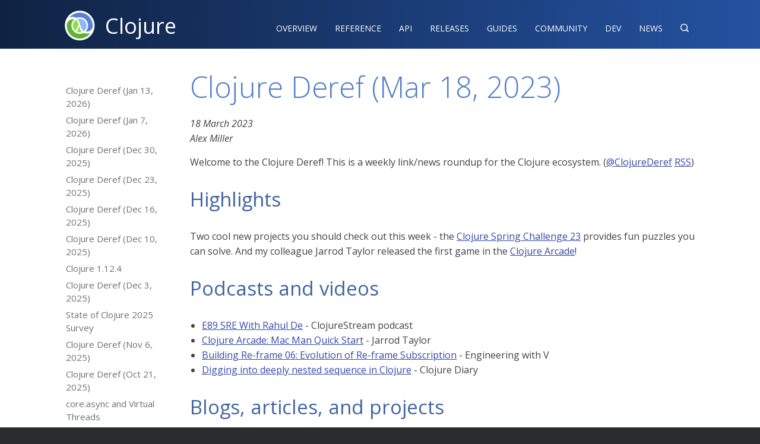

--- FILE ---
content_type: text/html
request_url: https://www.clojure.org/news/2023/03/18/deref
body_size: 7299
content:
<!DOCTYPE html>
<!-- This site was created in Webflow. https://www.webflow.com-->
<!-- Last Published: Fri Nov 13 2015 01:48:45 GMT+0000 (UTC) -->
<html lang="en" data-wf-site="56414d6fc8c27cad0f4e12e7" data-wf-page="5643ac587b1f28dc58ed6b89">
<head>
  <meta charset="utf-8">
  <title>Clojure - Clojure Deref (Mar 18, 2023)</title>
  <meta name="viewport" content="width=device-width, initial-scale=1">
  <meta name="generator" content="Webflow">
  <meta name="google-site-verification" content="a30CDuC9UBifM7EL575LK9a4TEE6mNfWbKqXIoSZChg" />
  <meta name="google-site-verification" content="iXqpntr4CN3JRM1sVm5D_YzZw8bFRizBaTVycwqii2E" />
  
  
  <meta name="keywords" content="clojure,programming" />
  <link rel="stylesheet" type="text/css" href="https://fonts.googleapis.com/css2?family=Open+Sans:ital,wght@0,300;0,400;0,600;1,300;1,400;1,600&family=PT+Serif:ital@0;1&&family=Source+Code+Pro:wght@500&display=swap">
  <link rel="stylesheet" type="text/css" href="/css/normalize.css">
  <link rel="stylesheet" type="text/css" href="/css/webflow.css">
  <link rel="stylesheet" type="text/css" href="/css/clojureorg.webflow.css">
  <link rel="stylesheet" type="text/css" href="/css/asciidoctor-mod.css">
  <link type="text/css" href="/css/default-en.css" rel="stylesheet">
  <link type="text/css" href="/css/default.css" rel="stylesheet">
  <link type="text/css" href="/css/search-result.css" rel="stylesheet">
  <link rel="alternate" type="application/atom+xml" title="News" href="/feed.xml" />
  <script type="text/javascript" src="/js/modernizr.js"></script>
  <link rel="shortcut icon" type="image/x-icon" href="/images/clojure-logo-icon-32.png">
  <link rel="apple-touch-icon" href="/images/clojure-logo-icon-256.png">
  <!-- Matomo -->
  <script>
    var _paq = window._paq = window._paq || [];
    /* tracker methods like "setCustomDimension" should be called before "trackPageView" */
    _paq.push(['trackPageView']);
    _paq.push(['enableLinkTracking']);
    (function() {
      var u="https://cognitect.matomo.cloud/";
      _paq.push(['setTrackerUrl', u+'matomo.php']);
      _paq.push(['setSiteId', '9']);
      var d=document, g=d.createElement('script'), s=d.getElementsByTagName('script')[0];
      g.async=true; g.src='//cdn.matomo.cloud/cognitect.matomo.cloud/matomo.js'; s.parentNode.insertBefore(g,s);
    })();
  </script>
<!-- End Matomo Code -->
  <script type="text/javascript">
    function searchClj(obj) {
      let e = document.getElementById("searchType");
      document.getElementById("hiddenSearch").value=e.value;
    }
  </script>
</head>
<body>
  <div data-collapse="none" data-animation="default" data-duration="400" data-contain="1" class="w-nav clj-navbar">
    <div class="w-container">
      <a href="/index" class="w-nav-brand w-clearfix clj-logo-container"><img width="60" src="/images/clojure-logo-120b.png" class="clj-logo" alt="Clojure logo">
        <div class="clj-logo-text">Clojure</div>
      </a>
      <nav role="navigation" class="w-nav-menu clj-nav-menu"><a href="/about/rationale" class="w-nav-link clj-nav-link">Overview</a><a href="/reference/documentation" class="w-nav-link clj-nav-link">Reference‍</a><a href="/api/api" class="w-nav-link clj-nav-link">API</a><a href="/releases/downloads" class="w-nav-link clj-nav-link">Releases</a><a href="/guides/guides" class="w-nav-link clj-nav-link">Guides</a><a href="/community/success_stories" class="w-nav-link clj-nav-link">Community</a><a href="/dev/dev" class="w-nav-link clj-nav-link">Dev</a><a href="/news/news" class="w-nav-link clj-nav-link">News</a><a href="#" data-ix="search-click-trigger" class="w-nav-link clj-nav-link clj-nav-search">&#xed11;</a>
      </nav>
      <div class="w-nav-button clj-menu-button">
        <div class="w-icon-nav-menu"></div>
      </div>
    </div>
  </div>
  <div data-ix="hide-search" class="w-section clj-search-section">
    <div class="w-container">
      <div class="w-form clj-search-form-wrapper">
        <form id="wf-form-Search-Form" name="wf-form-Search-Form" action="https://duckduckgo.com/" method="get" onSubmit="searchClj(this)">
          <div class="w-row">
            <div class="w-col w-col-6 w-col-small-6">
              <input id="hiddenSearch" type="hidden" name="sites" value="www.clojure.org">
              <input name="q" id="q" type="text" placeholder="Search clojure.org reference, guides, and API" title="Search text" autofocus="autofocus" class="w-input clj-search-input">
            </div>
            <div class="w-col w-col-3 w-col-small-3 clj-search-type">
              <select name="searchType" id="searchType" class="w-select clj-search-type">
                <option value="www.clojure.org">clojure.org</option>
                <option value="ask.clojure.org">ask.clojure.org</option>
              </select>
            </div>
            <div class="w-col w-col-3 w-col-small-3">
              <input type="submit" value="Search" class="w-button clj-search-submit">
            </div>
          </div>
        </form>
      </div>
    </div>
  </div>

<div class="w-section clj-content-section">
  <div class="w-container">
    <div class="clj-section-nav-container">
      <div data-collapse="small" data-animation="default" data-duration="200" data-contain="1" class="w-nav clj-section-navbar">
        <div class="w-container">
          <nav role="navigation" class="w-nav-menu clj-section-nav-menu">
                <a href="/news/2026/01/13/deref" class="w-nav-link clj-section-nav-item-link">Clojure Deref (Jan 13, 2026)</a>
                <a href="/news/2026/01/07/deref" class="w-nav-link clj-section-nav-item-link">Clojure Deref (Jan 7, 2026)</a>
                <a href="/news/2025/12/30/deref" class="w-nav-link clj-section-nav-item-link">Clojure Deref (Dec 30, 2025)</a>
                <a href="/news/2025/12/23/deref" class="w-nav-link clj-section-nav-item-link">Clojure Deref (Dec 23, 2025)</a>
                <a href="/news/2025/12/16/deref" class="w-nav-link clj-section-nav-item-link">Clojure Deref (Dec 16, 2025)</a>
                <a href="/news/2025/12/10/deref" class="w-nav-link clj-section-nav-item-link">Clojure Deref (Dec 10, 2025)</a>
                <a href="/news/2025/12/10/clojure-1-12-4" class="w-nav-link clj-section-nav-item-link">Clojure 1.12.4</a>
                <a href="/news/2025/12/03/deref" class="w-nav-link clj-section-nav-item-link">Clojure Deref (Dec 3, 2025)</a>
                <a href="/news/2025/12/02/clojure-survey-2025" class="w-nav-link clj-section-nav-item-link">State of Clojure 2025 Survey</a>
                <a href="/news/2025/11/06/deref" class="w-nav-link clj-section-nav-item-link">Clojure Deref (Nov 6, 2025)</a>
                <a href="/news/2025/10/21/deref" class="w-nav-link clj-section-nav-item-link">Clojure Deref (Oct 21, 2025)</a>
                <a href="/news/2025/10/01/async_virtual_threads" class="w-nav-link clj-section-nav-item-link">core.async and Virtual Threads</a>
                <a href="/news/2025/09/25/clojure-1-12-3" class="w-nav-link clj-section-nav-item-link">Clojure 1.12.3</a>
                <a href="/news/2025/09/24/deref" class="w-nav-link clj-section-nav-item-link">Clojure Deref (Sep 24, 2025)</a>
                <a href="/news/2025/09/17/deref" class="w-nav-link clj-section-nav-item-link">Clojure Deref (Sep 17, 2025)</a>
                <a href="/news/2025/09/09/deref" class="w-nav-link clj-section-nav-item-link">Clojure Deref (Sep 9, 2025)</a>
                <a href="/news/2025/09/02/deref" class="w-nav-link clj-section-nav-item-link">Clojure Deref (Sep 2, 2025)</a>
                <a href="/news/2025/08/26/deref" class="w-nav-link clj-section-nav-item-link">Clojure Deref (Aug 26, 2025)</a>
                <a href="/news/2025/08/25/clojure-1-12-2" class="w-nav-link clj-section-nav-item-link">Clojure 1.12.2</a>
                <a href="/news/2025/08/19/deref" class="w-nav-link clj-section-nav-item-link">Clojure Deref (Aug 19, 2025)</a>
                <a href="/news/2025/08/11/deref" class="w-nav-link clj-section-nav-item-link">Clojure Deref (Aug 11, 2025)</a>
                <a href="/news/2025/08/03/deref" class="w-nav-link clj-section-nav-item-link">Clojure Deref (Aug 3, 2025)</a>
                <a href="/news/2025/07/28/deref" class="w-nav-link clj-section-nav-item-link">Clojure Deref (July 28, 2025)</a>
                <a href="/news/2025/07/20/deref" class="w-nav-link clj-section-nav-item-link">Clojure Deref (July 20, 2025)</a>
                <a href="/news/2025/07/14/deref" class="w-nav-link clj-section-nav-item-link">Clojure Deref (July 14, 2025)</a>
                <a href="/news/2025/07/06/deref" class="w-nav-link clj-section-nav-item-link">Clojure Deref (July 6, 2025)</a>
                <a href="/news/2025/06/27/deref" class="w-nav-link clj-section-nav-item-link">Clojure Deref (June 27, 2025)</a>
                <a href="/news/2025/06/20/deref" class="w-nav-link clj-section-nav-item-link">Clojure Deref (June 20, 2025)</a>
                <a href="/news/2025/06/16/deref" class="w-nav-link clj-section-nav-item-link">Clojure Deref (June 16, 2025)</a>
                <a href="/news/2025/06/06/deref" class="w-nav-link clj-section-nav-item-link">Clojure Deref (June 6, 2025)</a>
                <a href="/news/2025/06/02/clojure-1-12-1" class="w-nav-link clj-section-nav-item-link">Clojure 1.12.1</a>
                <a href="/news/2025/05/30/deref" class="w-nav-link clj-section-nav-item-link">Clojure Deref (May 30, 2025)</a>
                <a href="/news/2025/05/23/deref" class="w-nav-link clj-section-nav-item-link">Clojure Deref (May 23, 2025)</a>
                <a href="/news/2025/05/10/deref" class="w-nav-link clj-section-nav-item-link">Clojure Deref (May 10, 2025)</a>
                <a href="/news/2025/05/03/deref" class="w-nav-link clj-section-nav-item-link">Clojure Deref (May 3, 2025)</a>
                <a href="/news/2025/04/28/async_flow" class="w-nav-link clj-section-nav-item-link">Introducing core.async.flow</a>
                <a href="/news/2025/04/25/deref" class="w-nav-link clj-section-nav-item-link">Clojure Deref (Apr 25, 2025)</a>
                <a href="/news/2025/04/17/deref" class="w-nav-link clj-section-nav-item-link">Clojure Deref (Apr 17, 2025)</a>
                <a href="/news/2025/04/11/deref" class="w-nav-link clj-section-nav-item-link">Clojure Deref (Apr 11, 2025)</a>
                <a href="/news/2025/04/05/deref" class="w-nav-link clj-section-nav-item-link">Clojure Deref (Apr 5, 2025)</a>
                <a href="/news/2025/03/28/deref" class="w-nav-link clj-section-nav-item-link">Clojure Deref (Mar 28, 2025)</a>
                <a href="/news/2025/03/21/deref" class="w-nav-link clj-section-nav-item-link">Clojure Deref (Mar 21, 2025)</a>
                <a href="/news/2025/03/14/deref" class="w-nav-link clj-section-nav-item-link">Clojure Deref (Mar 14, 2025)</a>
                <a href="/news/2025/03/06/deref" class="w-nav-link clj-section-nav-item-link">Clojure Deref (Mar 6, 2025)</a>
                <a href="/news/2025/02/27/deref" class="w-nav-link clj-section-nav-item-link">Clojure Deref (Feb 27, 2025)</a>
                <a href="/news/2025/02/21/deref" class="w-nav-link clj-section-nav-item-link">Clojure Deref (Feb 21, 2025)</a>
                <a href="/news/2025/02/14/deref" class="w-nav-link clj-section-nav-item-link">Clojure Deref (Feb 14, 2025)</a>
                <a href="/news/2025/02/06/deref" class="w-nav-link clj-section-nav-item-link">Clojure Deref (Feb 6, 2025)</a>
                <a href="/news/2025/01/30/deref" class="w-nav-link clj-section-nav-item-link">Clojure Deref (Jan 30, 2025)</a>
                <a href="/news/2025/01/23/deref" class="w-nav-link clj-section-nav-item-link">Clojure Deref (Jan 23, 2025)</a>
                <a href="/news/2025/01/17/deref" class="w-nav-link clj-section-nav-item-link">Clojure Deref (Jan 17, 2025)</a>
                <a href="/news/2025/01/09/deref" class="w-nav-link clj-section-nav-item-link">Clojure Deref (Jan 9, 2025)</a>
                <a href="/news/2025/01/02/deref" class="w-nav-link clj-section-nav-item-link">Clojure Deref (Jan 2, 2025)</a>
                <a href="/news/2024/12/20/deref" class="w-nav-link clj-section-nav-item-link">Clojure Deref (Dec 20, 2024)</a>
                <a href="/news/2024/12/12/deref" class="w-nav-link clj-section-nav-item-link">Clojure Deref (Dec 12, 2024)</a>
                <a href="/news/2024/12/06/deref" class="w-nav-link clj-section-nav-item-link">Clojure Deref (Dec 6, 2024)</a>
                <a href="/news/2024/12/02/state-of-clojure-2024" class="w-nav-link clj-section-nav-item-link">State of Clojure 2024 Results</a>
                <a href="/news/2024/11/28/deref" class="w-nav-link clj-section-nav-item-link">Clojure Deref (Nov 28, 2024)</a>
                <a href="/news/2024/11/22/deref" class="w-nav-link clj-section-nav-item-link">Clojure Deref (Nov 22, 2024)</a>
                <a href="/news/2024/11/15/deref" class="w-nav-link clj-section-nav-item-link">Clojure Deref (Nov 15, 2024)</a>
                <a href="/news/2024/11/07/deref" class="w-nav-link clj-section-nav-item-link">Clojure Deref (Nov 7, 2024)</a>
                <a href="/news/2024/10/31/deref" class="w-nav-link clj-section-nav-item-link">Clojure Deref (Oct 31, 2024)</a>
                <a href="/news/2024/10/25/deref" class="w-nav-link clj-section-nav-item-link">Clojure Deref (Oct 25, 2024)</a>
                <a href="/news/2024/10/18/deref" class="w-nav-link clj-section-nav-item-link">Clojure Deref (Oct 18, 2024)</a>
                <a href="/news/2024/10/11/deref" class="w-nav-link clj-section-nav-item-link">Clojure Deref (Oct 11, 2024)</a>
                <a href="/news/2024/10/03/deref" class="w-nav-link clj-section-nav-item-link">Clojure Deref (Oct 3, 2024)</a>
                <a href="/news/2024/09/26/deref" class="w-nav-link clj-section-nav-item-link">Clojure Deref (Sept 26, 2024)</a>
                <a href="/news/2024/09/19/deref" class="w-nav-link clj-section-nav-item-link">Clojure Deref (Sept 19, 2024)</a>
                <a href="/news/2024/09/17/clojure-survey-2024" class="w-nav-link clj-section-nav-item-link">State of Clojure 2024 Survey</a>
                <a href="/news/2024/09/13/deref" class="w-nav-link clj-section-nav-item-link">Clojure Deref (Sept 13, 2024)</a>
                <a href="/news/2024/09/06/deref" class="w-nav-link clj-section-nav-item-link">Clojure Deref (Sept 6, 2024)</a>
                <a href="/news/2024/09/05/clojure-1-12-0" class="w-nav-link clj-section-nav-item-link">Clojure 1.12.0</a>
                <a href="/news/2024/08/30/deref" class="w-nav-link clj-section-nav-item-link">Clojure Deref (Aug 30, 2024)</a>
                <a href="/news/2024/08/28/clojure-1-12-0-rc2" class="w-nav-link clj-section-nav-item-link">Clojure 1.12.0-rc2</a>
                <a href="/news/2024/08/23/deref" class="w-nav-link clj-section-nav-item-link">Clojure Deref (Aug 23, 2024)</a>
                <a href="/news/2024/08/16/deref" class="w-nav-link clj-section-nav-item-link">Clojure Deref (Aug 16, 2024)</a>
                <a href="/news/2024/08/09/deref" class="w-nav-link clj-section-nav-item-link">Clojure Deref (Aug 9, 2024)</a>
                <a href="/news/2024/08/03/clojure-1-11-4" class="w-nav-link clj-section-nav-item-link">Clojure 1.11.4</a>
                <a href="/news/2024/08/03/deref" class="w-nav-link clj-section-nav-item-link">Clojure Deref (Aug 3, 2024)</a>
                <a href="/news/2024/08/03/clojure-1-12-0-rc1" class="w-nav-link clj-section-nav-item-link">Clojure 1.12.0-rc1</a>
                <a href="/news/2024/07/27/deref" class="w-nav-link clj-section-nav-item-link">Clojure Deref (July 27, 2024)</a>
                <a href="/news/2024/07/17/deref" class="w-nav-link clj-section-nav-item-link">Clojure Deref (July 17, 2024)</a>
                <a href="/news/2024/07/05/deref" class="w-nav-link clj-section-nav-item-link">Clojure Deref (July 5, 2024)</a>
                <a href="/news/2024/06/28/deref" class="w-nav-link clj-section-nav-item-link">Clojure Deref (June 28, 2024)</a>
                <a href="/news/2024/06/15/clojure-1-12-beta1" class="w-nav-link clj-section-nav-item-link">Clojure 1.12.0-beta1</a>
                <a href="/news/2024/06/13/deref" class="w-nav-link clj-section-nav-item-link">Clojure Deref (June 13, 2024)</a>
                <a href="/news/2024/06/08/deref" class="w-nav-link clj-section-nav-item-link">Clojure Deref (June 8, 2024)</a>
                <a href="/news/2024/06/07/conj-cfp" class="w-nav-link clj-section-nav-item-link">Clojure/conj 2024 CFP</a>
                <a href="/news/2024/06/01/deref" class="w-nav-link clj-section-nav-item-link">Clojure Deref (June 1, 2024)</a>
                <a href="/news/2024/05/30/clojure-conj-registration" class="w-nav-link clj-section-nav-item-link">Clojure/conj 2024 Registration</a>
                <a href="/news/2024/05/24/deref" class="w-nav-link clj-section-nav-item-link">Clojure Deref (May 24, 2024)</a>
                <a href="/news/2024/05/23/clojure-1-12-alpha12" class="w-nav-link clj-section-nav-item-link">Clojure 1.12.0-alpha12</a>
                <a href="/news/2024/05/17/deref" class="w-nav-link clj-section-nav-item-link">Clojure Deref (May 17, 2024)</a>
                <a href="/news/2024/05/10/deref" class="w-nav-link clj-section-nav-item-link">Clojure Deref (May 10, 2024)</a>
                <a href="/news/2024/05/03/deref" class="w-nav-link clj-section-nav-item-link">Clojure Deref (May 3, 2024)</a>
                <a href="/news/2024/04/30/clojure-1-12-alpha11" class="w-nav-link clj-section-nav-item-link">Clojure 1.12.0-alpha11</a>
                <a href="/news/2024/04/28/clojure-1-12-alpha10" class="w-nav-link clj-section-nav-item-link">Clojure 1.12.0-alpha10</a>
                <a href="/news/2024/04/26/deref" class="w-nav-link clj-section-nav-item-link">Clojure Deref (Apr 26, 2024)</a>
                <a href="/news/2024/04/24/clojure-1-11-3" class="w-nav-link clj-section-nav-item-link">Clojure 1.11.3</a>
                <a href="/news/2024/04/19/deref" class="w-nav-link clj-section-nav-item-link">Clojure Deref (Apr 19, 2024)</a>
                <a href="/news/2024/04/12/deref" class="w-nav-link clj-section-nav-item-link">Clojure Deref (Apr 12, 2024)</a>
                <a href="/news/2024/04/05/deref" class="w-nav-link clj-section-nav-item-link">Clojure Deref (Apr 5, 2024)</a>
                <a href="/news/2024/03/29/deref" class="w-nav-link clj-section-nav-item-link">Clojure Deref (Mar 29, 2024)</a>
                <a href="/news/2024/03/22/deref" class="w-nav-link clj-section-nav-item-link">Clojure Deref (Mar 22, 2024)</a>
                <a href="/news/2024/03/15/deref" class="w-nav-link clj-section-nav-item-link">Clojure Deref (Mar 15, 2024)</a>
                <a href="/news/2024/03/08/deref" class="w-nav-link clj-section-nav-item-link">Clojure Deref (Mar 8, 2024)</a>
                <a href="/news/2024/03/08/clojure-1-11-2" class="w-nav-link clj-section-nav-item-link">Clojure 1.11.2</a>
                <a href="/news/2024/03/01/deref" class="w-nav-link clj-section-nav-item-link">Clojure Deref (Mar 1, 2024)</a>
                <a href="/news/2024/02/26/deref" class="w-nav-link clj-section-nav-item-link">Clojure Deref (Feb 26, 2024)</a>
                <a href="/news/2024/02/21/1-12-alpha8" class="w-nav-link clj-section-nav-item-link">Clojure 1.12.0-alpha8</a>
                <a href="/news/2024/02/15/deref" class="w-nav-link clj-section-nav-item-link">Clojure Deref (Feb 15, 2024)</a>
                <a href="/news/2024/02/09/deref" class="w-nav-link clj-section-nav-item-link">Clojure Deref (Feb 9, 2024)</a>
                <a href="/news/2024/02/02/conj-24" class="w-nav-link clj-section-nav-item-link">Clojure Conj 2024</a>
                <a href="/news/2024/02/08/1-12-alpha6" class="w-nav-link clj-section-nav-item-link">Clojure 1.12.0-alpha6</a>
                <a href="/news/2024/02/08/1-12-alpha7" class="w-nav-link clj-section-nav-item-link">Clojure 1.12.0-alpha7</a>
                <a href="/news/2024/02/02/deref" class="w-nav-link clj-section-nav-item-link">Clojure Deref (Feb 2, 2024)</a>
                <a href="/news/2024/01/26/deref" class="w-nav-link clj-section-nav-item-link">Clojure Deref (Jan 26, 2024)</a>
                <a href="/news/2024/01/19/deref" class="w-nav-link clj-section-nav-item-link">Clojure Deref (Jan 19, 2024)</a>
                <a href="/news/2024/01/12/deref" class="w-nav-link clj-section-nav-item-link">Clojure Deref (Jan 12, 2024)</a>
                <a href="/news/2024/01/07/deref" class="w-nav-link clj-section-nav-item-link">Clojure Deref (Jan 7, 2024)</a>
                <a href="/news/2023/12/22/deref" class="w-nav-link clj-section-nav-item-link">Clojure Deref (Dec 22, 2023)</a>
                <a href="/news/2023/12/15/deref" class="w-nav-link clj-section-nav-item-link">Clojure Deref (Dec 15, 2023)</a>
                <a href="/news/2023/12/08/deref" class="w-nav-link clj-section-nav-item-link">Clojure Deref (Dec 8, 2023)</a>
                <a href="/news/2023/12/01/deref" class="w-nav-link clj-section-nav-item-link">Clojure Deref (Dec 1, 2023)</a>
                <a href="/news/2023/11/24/deref" class="w-nav-link clj-section-nav-item-link">Clojure Deref (Nov 24, 2023)</a>
                <a href="/news/2023/11/17/deref" class="w-nav-link clj-section-nav-item-link">Clojure Deref (Nov 17, 2023)</a>
                <a href="/news/2023/11/10/deref" class="w-nav-link clj-section-nav-item-link">Clojure Deref (Nov 10, 2023)</a>
                <a href="/news/2023/11/03/deref" class="w-nav-link clj-section-nav-item-link">Clojure Deref (Nov 3, 2023)</a>
                <a href="/news/2023/10/27/deref" class="w-nav-link clj-section-nav-item-link">Clojure Deref (Oct 27, 2023)</a>
                <a href="/news/2023/10/23/deref" class="w-nav-link clj-section-nav-item-link">Clojure Deref (Oct 23, 2023)</a>
                <a href="/news/2023/10/20/clojure-1-12-alpha5" class="w-nav-link clj-section-nav-item-link">Clojure 1.12.0-alpha5</a>
                <a href="/news/2023/10/16/deref" class="w-nav-link clj-section-nav-item-link">Clojure Deref (Oct 16, 2023)</a>
                <a href="/news/2023/10/06/deref" class="w-nav-link clj-section-nav-item-link">Clojure Deref (Oct 6, 2023)</a>
                <a href="/news/2023/09/29/deref" class="w-nav-link clj-section-nav-item-link">Clojure Deref (Sept 29, 2023)</a>
                <a href="/news/2023/09/22/deref" class="w-nav-link clj-section-nav-item-link">Clojure Deref (Sept 22, 2023)</a>
                <a href="/news/2023/09/15/deref" class="w-nav-link clj-section-nav-item-link">Clojure Deref (Sept 15, 2023)</a>
                <a href="/news/2023/09/08/deref" class="w-nav-link clj-section-nav-item-link">Clojure Deref (Sept 8, 2023)</a>
                <a href="/news/2023/09/01/deref" class="w-nav-link clj-section-nav-item-link">Clojure Deref (Sept 1, 2023)</a>
                <a href="/news/2023/08/25/deref" class="w-nav-link clj-section-nav-item-link">Clojure Deref (Aug 25, 2023)</a>
                <a href="/news/2023/08/18/deref" class="w-nav-link clj-section-nav-item-link">Clojure Deref (Aug 18, 2023)</a>
                <a href="/news/2023/08/11/deref" class="w-nav-link clj-section-nav-item-link">Clojure Deref (Aug 11, 2023)</a>
                <a href="/news/2023/08/06/deref" class="w-nav-link clj-section-nav-item-link">Clojure Deref (Aug 6, 2023)</a>
                <a href="/news/2023/08/04/next-rich" class="w-nav-link clj-section-nav-item-link">(next Rich)</a>
                <a href="/news/2023/07/28/deref" class="w-nav-link clj-section-nav-item-link">Clojure Deref (July 28, 2023)</a>
                <a href="/news/2023/07/20/deref" class="w-nav-link clj-section-nav-item-link">Clojure Deref (July 20, 2023)</a>
                <a href="/news/2023/07/07/deref" class="w-nav-link clj-section-nav-item-link">Clojure Deref (July 7, 2023)</a>
                <a href="/news/2023/06/30/deref" class="w-nav-link clj-section-nav-item-link">Clojure Deref (June 30, 2023)</a>
                <a href="/news/2023/06/30/state-of-clojure-2023" class="w-nav-link clj-section-nav-item-link">State of Clojure 2023 Results</a>
                <a href="/news/2023/06/23/deref" class="w-nav-link clj-section-nav-item-link">Clojure Deref (June 23, 2023)</a>
                <a href="/news/2023/06/16/deref" class="w-nav-link clj-section-nav-item-link">Clojure Deref (June 16, 2023)</a>
                <a href="/news/2023/06/09/deref" class="w-nav-link clj-section-nav-item-link">Clojure Deref (June 9, 2023)</a>
                <a href="/news/2023/06/02/deref" class="w-nav-link clj-section-nav-item-link">Clojure Deref (June 2, 2023)</a>
                <a href="/news/2023/05/26/deref" class="w-nav-link clj-section-nav-item-link">Clojure Deref (May 26, 2023)</a>
                <a href="/news/2023/05/19/deref" class="w-nav-link clj-section-nav-item-link">Clojure Deref (May 19, 2023)</a>
                <a href="/news/2023/05/12/deref" class="w-nav-link clj-section-nav-item-link">Clojure Deref (May 12, 2023)</a>
                <a href="/news/2023/05/05/deref" class="w-nav-link clj-section-nav-item-link">Clojure Deref (May 5, 2023)</a>
                <a href="/news/2023/05/01/deref" class="w-nav-link clj-section-nav-item-link">Clojure Deref (May 1, 2023)</a>
                <a href="/news/2023/04/28/introducing-morse" class="w-nav-link clj-section-nav-item-link">Introducing Morse</a>
                <a href="/news/2023/04/21/deref" class="w-nav-link clj-section-nav-item-link">Clojure Deref (Apr 21, 2023)</a>
                <a href="/news/2023/04/14/deref" class="w-nav-link clj-section-nav-item-link">Clojure Deref (Apr 14, 2023)</a>
                <a href="/news/2023/04/14/clojure-1-12-alpha2" class="w-nav-link clj-section-nav-item-link">Clojure 1.12.0-alpha2</a>
                <a href="/news/2023/04/10/deref" class="w-nav-link clj-section-nav-item-link">Clojure Deref (Apr 10, 2023)</a>
                <a href="/news/2023/03/31/deref" class="w-nav-link clj-section-nav-item-link">Clojure Deref (Mar 31, 2023)</a>
                <a href="/news/2023/03/27/deref" class="w-nav-link clj-section-nav-item-link">Clojure Deref (Mar 27, 2023)</a>
                <a href="/news/2023/03/18/deref" class="w-nav-link clj-section-nav-item-link">Clojure Deref (Mar 18, 2023)</a>
                <a href="/news/2023/03/10/deref" class="w-nav-link clj-section-nav-item-link">Clojure Deref (Mar 10, 2023)</a>
                <a href="/news/2023/03/03/deref" class="w-nav-link clj-section-nav-item-link">Clojure Deref (Mar 3, 2023)</a>
                <a href="/news/2023/02/27/clojure-survey-2023" class="w-nav-link clj-section-nav-item-link">State of Clojure 2023 Survey</a>
                <a href="/news/2023/02/26/deref" class="w-nav-link clj-section-nav-item-link">Clojure Deref (Feb 26, 2023)</a>
                <a href="/news/2023/02/17/deref" class="w-nav-link clj-section-nav-item-link">Clojure Deref (Feb 17, 2023)</a>
                <a href="/news/2023/02/10/deref" class="w-nav-link clj-section-nav-item-link">Clojure Deref (Feb 10, 2023)</a>
                <a href="/news/2023/02/03/deref" class="w-nav-link clj-section-nav-item-link">Clojure Deref (Feb 3, 2023)</a>
                <a href="/news/2023/01/30/deref" class="w-nav-link clj-section-nav-item-link">Clojure Deref (Jan 30, 2023)</a>
                <a href="/news/2023/01/20/deref" class="w-nav-link clj-section-nav-item-link">Clojure Deref (Jan 20, 2023)</a>
                <a href="/news/2023/01/13/deref" class="w-nav-link clj-section-nav-item-link">Clojure Deref (Jan 13, 2023)</a>
                <a href="/news/2023/01/06/deref" class="w-nav-link clj-section-nav-item-link">Clojure Deref (Jan 6, 2023)</a>
                <a href="/news/2022/12/22/deref" class="w-nav-link clj-section-nav-item-link">Clojure Deref (Dec 22, 2022)</a>
                <a href="/news/2022/12/16/deref" class="w-nav-link clj-section-nav-item-link">Clojure Deref (Dec 16, 2022)</a>
                <a href="/news/2022/12/08/deref" class="w-nav-link clj-section-nav-item-link">Clojure Deref (Dec 8, 2022)</a>
                <a href="/news/2022/12/02/deref" class="w-nav-link clj-section-nav-item-link">Clojure Deref (Dec 2, 2022)</a>
                <a href="/news/2022/11/23/deref" class="w-nav-link clj-section-nav-item-link">Clojure Deref (Nov 23, 2022)</a>
                <a href="/news/2022/11/18/deref" class="w-nav-link clj-section-nav-item-link">Clojure Deref (Nov 18, 2022)</a>
                <a href="/news/2022/11/11/deref" class="w-nav-link clj-section-nav-item-link">Clojure Deref (Nov 11, 2022)</a>
                <a href="/news/2022/11/04/deref" class="w-nav-link clj-section-nav-item-link">Clojure Deref (Nov 4, 2022)</a>
                <a href="/news/2022/10/28/deref" class="w-nav-link clj-section-nav-item-link">Clojure Deref (Oct 28, 2022)</a>
                <a href="/news/2022/10/21/deref" class="w-nav-link clj-section-nav-item-link">Clojure Deref (Oct 21, 2022)</a>
                <a href="/news/2022/10/14/deref" class="w-nav-link clj-section-nav-item-link">Clojure Deref (Oct 14, 2022)</a>
                <a href="/news/2022/10/10/deref" class="w-nav-link clj-section-nav-item-link">Clojure Deref (Oct 10, 2022)</a>
                <a href="/news/2022/10/03/deref" class="w-nav-link clj-section-nav-item-link">Clojure Deref (Oct 3, 2022)</a>
                <a href="/news/2022/09/26/deref" class="w-nav-link clj-section-nav-item-link">Clojure Deref (Sep 26, 2022)</a>
                <a href="/news/2022/09/16/deref" class="w-nav-link clj-section-nav-item-link">Clojure Deref (Sep 16, 2022)</a>
                <a href="/news/2022/09/09/deref" class="w-nav-link clj-section-nav-item-link">Clojure Deref (Sep 9, 2022)</a>
                <a href="/news/2022/09/02/deref" class="w-nav-link clj-section-nav-item-link">Clojure Deref (Sep 2, 2022)</a>
                <a href="/news/2022/08/26/deref" class="w-nav-link clj-section-nav-item-link">Clojure Deref (Aug 26, 2022)</a>
                <a href="/news/2022/08/19/deref" class="w-nav-link clj-section-nav-item-link">Clojure Deref (Aug 19, 2022)</a>
                <a href="/news/2022/08/12/deref" class="w-nav-link clj-section-nav-item-link">Clojure Deref (Aug 12, 2022)</a>
                <a href="/news/2022/08/05/deref" class="w-nav-link clj-section-nav-item-link">Clojure Deref (Aug 5, 2022)</a>
                <a href="/news/2022/07/30/deref" class="w-nav-link clj-section-nav-item-link">Clojure Deref (July 30, 2022)</a>
                <a href="/news/2022/07/15/deref" class="w-nav-link clj-section-nav-item-link">Clojure Deref (July 15, 2022)</a>
                <a href="/news/2022/07/08/deref" class="w-nav-link clj-section-nav-item-link">Clojure Deref (July 8, 2022)</a>
                <a href="/news/2022/07/01/deref" class="w-nav-link clj-section-nav-item-link">Clojure Deref (July 1, 2022)</a>
                <a href="/news/2022/06/30/clojure1-12-alpha1" class="w-nav-link clj-section-nav-item-link">Clojure 1.12.0-alpha1</a>
                <a href="/news/2022/06/24/deref" class="w-nav-link clj-section-nav-item-link">Clojure Deref (June 24, 2022)</a>
                <a href="/news/2022/06/17/deref" class="w-nav-link clj-section-nav-item-link">Clojure Deref (June 17, 2022)</a>
                <a href="/news/2022/06/10/deref" class="w-nav-link clj-section-nav-item-link">Clojure Deref (June 10, 2022)</a>
                <a href="/news/2022/06/02/state-of-clojure-2022" class="w-nav-link clj-section-nav-item-link">State of Clojure 2022 Results</a>
                <a href="/news/2022/06/02/deref" class="w-nav-link clj-section-nav-item-link">Clojure Deref (June 2, 2022)</a>
                <a href="/news/2022/05/27/deref" class="w-nav-link clj-section-nav-item-link">Clojure Deref (May 27, 2022)</a>
                <a href="/news/2022/05/20/deref" class="w-nav-link clj-section-nav-item-link">Clojure Deref (May 20, 2022)</a>
                <a href="/news/2022/05/13/deref" class="w-nav-link clj-section-nav-item-link">Clojure Deref (May 13, 2022)</a>
                <a href="/news/2022/05/06/deref" class="w-nav-link clj-section-nav-item-link">Clojure Deref (May 6, 2022)</a>
                <a href="/news/2022/04/29/deref" class="w-nav-link clj-section-nav-item-link">Clojure Deref (Apr 29, 2022)</a>
                <a href="/news/2022/04/22/deref" class="w-nav-link clj-section-nav-item-link">Clojure Deref (Apr 22, 2022)</a>
                <a href="/news/2022/04/14/deref" class="w-nav-link clj-section-nav-item-link">Clojure Deref (Apr 14, 2022)</a>
                <a href="/news/2022/04/08/deref" class="w-nav-link clj-section-nav-item-link">Clojure Deref (Apr 8, 2022)</a>
                <a href="/news/2022/04/05/clojure-1-11-1" class="w-nav-link clj-section-nav-item-link">Clojure 1.11.1 release</a>
                <a href="/news/2022/04/01/deref" class="w-nav-link clj-section-nav-item-link">Clojure Deref (Apr 1, 2022)</a>
                <a href="/news/2022/03/25/deref" class="w-nav-link clj-section-nav-item-link">Clojure Deref (Mar 25, 2022)</a>
                <a href="/news/2022/03/22/clojure-1-11-0" class="w-nav-link clj-section-nav-item-link">Clojure 1.11.0 release</a>
                <a href="/news/2022/03/20/deref" class="w-nav-link clj-section-nav-item-link">Clojure Deref (Mar 20, 2022)</a>
                <a href="/news/2022/03/11/deref" class="w-nav-link clj-section-nav-item-link">Clojure Deref (Mar 11, 2022)</a>
                <a href="/news/2022/03/04/deref" class="w-nav-link clj-section-nav-item-link">Clojure Deref (Mar 4, 2022)</a>
                <a href="/news/2022/02/28/deref" class="w-nav-link clj-section-nav-item-link">Clojure Deref (Feb 28, 2022)</a>
                <a href="/news/2022/02/22/clojure-2022-survey" class="w-nav-link clj-section-nav-item-link">State of Clojure 2022 Survey</a>
                <a href="/news/2022/02/18/deref" class="w-nav-link clj-section-nav-item-link">Clojure Deref (Feb 18, 2022)</a>
                <a href="/news/2022/02/14/deref" class="w-nav-link clj-section-nav-item-link">Clojure Deref (Feb 14, 2022)</a>
                <a href="/news/2022/02/04/deref" class="w-nav-link clj-section-nav-item-link">Clojure Deref (Feb 4, 2022)</a>
                <a href="/news/2022/01/28/deref" class="w-nav-link clj-section-nav-item-link">Clojure Deref (Jan 28, 2022)</a>
                <a href="/news/2022/01/21/deref" class="w-nav-link clj-section-nav-item-link">Clojure Deref (Jan 21, 2022)</a>
                <a href="/news/2022/01/14/deref" class="w-nav-link clj-section-nav-item-link">Clojure Deref (Jan 14, 2022)</a>
                <a href="/news/2022/01/07/deref" class="w-nav-link clj-section-nav-item-link">Clojure Deref (Jan 7, 2022)</a>
                <a href="/news/2021/12/23/deref" class="w-nav-link clj-section-nav-item-link">Clojure Deref (Dec 23, 2021)</a>
                <a href="/news/2021/12/17/deref" class="w-nav-link clj-section-nav-item-link">Clojure Deref (Dec 17, 2021)</a>
                <a href="/news/2021/12/10/deref" class="w-nav-link clj-section-nav-item-link">Clojure Deref (Dec 10, 2021)</a>
                <a href="/news/2021/12/02/deref" class="w-nav-link clj-section-nav-item-link">Clojure Deref (Dec 2, 2021)</a>
                <a href="/news/2021/11/24/deref" class="w-nav-link clj-section-nav-item-link">Clojure Deref (Nov 24, 2021)</a>
                <a href="/news/2021/11/19/deref" class="w-nav-link clj-section-nav-item-link">Clojure Deref (Nov 19, 2021)</a>
                <a href="/news/2021/11/12/deref" class="w-nav-link clj-section-nav-item-link">Clojure Deref (Nov 12, 2021)</a>
                <a href="/news/2021/11/5/deref" class="w-nav-link clj-section-nav-item-link">Clojure Deref (Nov 5, 2021)</a>
                <a href="/news/2021/10/29/deref" class="w-nav-link clj-section-nav-item-link">Clojure Deref (Oct 29, 2021)</a>
                <a href="/news/2021/10/22/deref" class="w-nav-link clj-section-nav-item-link">Clojure Deref (Oct 22, 2021)</a>
                <a href="/news/2021/10/14/deref" class="w-nav-link clj-section-nav-item-link">Clojure Deref (Oct 14, 2021)</a>
                <a href="/news/2021/10/08/deref" class="w-nav-link clj-section-nav-item-link">Clojure Deref (Oct 8, 2021)</a>
                <a href="/news/2021/09/24/deref" class="w-nav-link clj-section-nav-item-link">Clojure Deref (Sept 24, 2021)</a>
                <a href="/news/2021/09/17/deref" class="w-nav-link clj-section-nav-item-link">Clojure Deref (Sept 17, 2021)</a>
                <a href="/news/2021/09/10/deref" class="w-nav-link clj-section-nav-item-link">Clojure Deref (Sept 10, 2021)</a>
                <a href="/news/2021/09/03/deref" class="w-nav-link clj-section-nav-item-link">Clojure Deref (Sept 3, 2021)</a>
                <a href="/news/2021/08/27/deref" class="w-nav-link clj-section-nav-item-link">Clojure Deref (Aug 27, 2021)</a>
                <a href="/news/2021/08/20/deref" class="w-nav-link clj-section-nav-item-link">Clojure Deref (Aug 20, 2021)</a>
                <a href="/news/2021/08/13/deref" class="w-nav-link clj-section-nav-item-link">Clojure Deref (Aug 13, 2021)</a>
                <a href="/news/2021/07/30/deref" class="w-nav-link clj-section-nav-item-link">Clojure Deref (July 30, 2021)</a>
                <a href="/news/2021/07/23/deref" class="w-nav-link clj-section-nav-item-link">Clojure Deref (July 23, 2021)</a>
                <a href="/news/2021/07/16/deref" class="w-nav-link clj-section-nav-item-link">Clojure Deref (July 16, 2021)</a>
                <a href="/news/2021/07/09/source-libs-builds" class="w-nav-link clj-section-nav-item-link">Source Libs and Builds</a>
                <a href="/news/2021/07/09/deref" class="w-nav-link clj-section-nav-item-link">Clojure Deref (July 9, 2021)</a>
                <a href="/news/2021/07/02/deref" class="w-nav-link clj-section-nav-item-link">Clojure Deref (July 2, 2021)</a>
                <a href="/news/2021/06/25/deref" class="w-nav-link clj-section-nav-item-link">Clojure Deref (June 25, 2021)</a>
                <a href="/news/2021/06/18/deref" class="w-nav-link clj-section-nav-item-link">Clojure Deref (June 18, 2021)</a>
                <a href="/news/2021/06/11/deref" class="w-nav-link clj-section-nav-item-link">Clojure Deref (June 11, 2021)</a>
                <a href="/news/2021/06/04/deref" class="w-nav-link clj-section-nav-item-link">Clojure Deref (June 4, 2021)</a>
                <a href="/news/2021/04/06/state-of-clojure-2021" class="w-nav-link clj-section-nav-item-link">State of Clojure 2021 Results</a>
                <a href="/news/2021/03/18/apis-serving-people-and-programs" class="w-nav-link clj-section-nav-item-link">Keyword argument functions now also accept maps</a>
                <a href="/news/2021/03/04/clojure1-10-3" class="w-nav-link clj-section-nav-item-link">Clojure 1.10.3 release</a>
                <a href="/news/2021/01/26/clojure1-10-2" class="w-nav-link clj-section-nav-item-link">Clojure 1.10.2 release</a>
                <a href="/news/2021/01/14/clojure-2021-survey" class="w-nav-link clj-section-nav-item-link">State of Clojure 2021 Survey</a>
                <a href="/news/2020/07/23/cognitect-joins-nubank" class="w-nav-link clj-section-nav-item-link">Cognitect Joins Nubank!</a>
                <a href="/news/2020/02/28/clojure-tap" class="w-nav-link clj-section-nav-item-link">Clojure Homebrew Tap</a>
                <a href="/news/2020/02/20/state-of-clojure-2020" class="w-nav-link clj-section-nav-item-link">State of Clojure 2020 Results</a>
                <a href="/news/2020/01/07/clojure-2020-survey" class="w-nav-link clj-section-nav-item-link">State of Clojure 2020 Survey</a>
                <a href="/news/2019/07/25/clojure-forum" class="w-nav-link clj-section-nav-item-link">Clojure Forum</a>
                <a href="/news/2019/06/06/clojure1-10-1" class="w-nav-link clj-section-nav-item-link">Clojure 1.10.1 release</a>
                <a href="/news/2019/05/16/jira-migration" class="w-nav-link clj-section-nav-item-link">JIRA Migration</a>
                <a href="/news/2019/02/04/state-of-clojure-2019" class="w-nav-link clj-section-nav-item-link">State of Clojure 2019 Results</a>
                <a href="/news/2019/01/07/clojure-2019-survey" class="w-nav-link clj-section-nav-item-link">State of Clojure 2019 Survey</a>
                <a href="/news/2018/12/17/clojure110" class="w-nav-link clj-section-nav-item-link">Clojure 1.10 release</a>
                <a href="/news/2018/03/19/state-of-clojure-2018" class="w-nav-link clj-section-nav-item-link">State of Clojure 2018 Results</a>
                <a href="/news/2018/01/05/git-deps" class="w-nav-link clj-section-nav-item-link">Git Deps for Clojure</a>
                <a href="/news/2017/12/08/clojure19" class="w-nav-link clj-section-nav-item-link">Clojure 1.9 is now available</a>
                <a href="/news/2017/01/31/state-of-clojure-2016" class="w-nav-link clj-section-nav-item-link">State of Clojure 2016 Results</a>
                <a href="/news/2016/05/23/introducing-clojure-spec" class="w-nav-link clj-section-nav-item-link">Introducing clojure.spec</a>
                <a href="/news/2016/01/28/state-of-clojure-2015" class="w-nav-link clj-section-nav-item-link">State of Clojure 2015 survey results</a>
                <a href="/news/2016/01/19/clojure18" class="w-nav-link clj-section-nav-item-link">Clojure 1.8 is now available</a>
                <a href="/news/2016/01/14/clojure-org-live" class="w-nav-link clj-section-nav-item-link">Welcome to the new clojure.org!</a>
                <a href="/news/2015/06/30/clojure-17" class="w-nav-link clj-section-nav-item-link">Clojure 1.7 is now available</a>
                <a href="/news/2014/08/06/transducers-are-coming" class="w-nav-link clj-section-nav-item-link">Transducers are Coming</a>
                <a href="/news/2013/06/28/clojure-clore-async-channels" class="w-nav-link clj-section-nav-item-link">Clojure core.async Channels</a>
                <a href="/news/2012/05/15/anatomy-of-reducer" class="w-nav-link clj-section-nav-item-link">Anatomy of a Reducer</a>
                <a href="/news/2012/05/08/reducers" class="w-nav-link clj-section-nav-item-link">Reducers - A Library and Model for Collection Processing</a>
                <a href="/news/2012/02/17/clojure-governance" class="w-nav-link clj-section-nav-item-link">Clojure Governance and How It Got That Way</a>
                <a href="/news/2011/07/22/introducing-clojurescript" class="w-nav-link clj-section-nav-item-link">Introducing ClojureScript</a>
          </nav>
          <div data-ix="toggle-section-nav-icon" class="w-nav-button w-clearfix clj-section-nav-toggle">
            <div class="clj-section-nav-text">Clojure Deref (Mar 18, 2023)</div>
            <div class="clj-section-nav-icon-closed">&#xeab2;</div>
            <div data-ix="init-hide-section-nav-icon-open" class="clj-section-nav-icon-open">&#xeab9;</div>
          </div>
        </div>
      </div>
    </div>

    <div class="clj-content-container">
      <h1>Clojure Deref (Mar 18, 2023)</h1>
      <p><em>18 March 2023</em><br/>
         <em>Alex Miller</em></p>

      <div id="preamble">
<div class="sectionbody">
<div class="paragraph">
<p>Welcome to the Clojure Deref! This is a weekly link/news roundup for the Clojure ecosystem. (<a href="https://twitter.com/ClojureDeref">@ClojureDeref</a> <a href="https://clojure.org/feed.xml">RSS</a>)</p>
</div>
</div>
</div>
<div class="sect1">
<h2 id="_highlights"><a class="anchor" href="#_highlights"></a>Highlights</h2>
<div class="sectionbody">
<div class="paragraph">
<p>Two cool new projects you should check out this week - the <a href="https://twitter.com/v1aaad/status/1634530613926526977">Clojure Spring Challenge 23</a> provides fun puzzles you can solve. And my colleague Jarrod Taylor released the first game in the <a href="https://clojure-arcade.com/">Clojure Arcade</a>!</p>
</div>
</div>
</div>
<div class="sect1">
<h2 id="_podcasts_and_videos"><a class="anchor" href="#_podcasts_and_videos"></a>Podcasts and videos</h2>
<div class="sectionbody">
<div class="ulist">
<ul>
<li>
<p><a href="https://clojure.stream/podcast">E89 SRE With Rahul De</a> - ClojureStream podcast</p>
</li>
<li>
<p><a href="https://www.youtube.com/watch?v=WoSvzl8rWj0">Clojure Arcade: Mac Man Quick Start</a> - Jarrod Taylor</p>
</li>
<li>
<p><a href="https://www.youtube.com/watch?v=6E8WQfj19Y4">Building Re-frame 06: Evolution of Re-frame Subscription</a> - Engineering with V</p>
</li>
<li>
<p><a href="https://www.youtube.com/watch?v=DHT5fxrJc78">Digging into deeply nested sequence in Clojure</a> - Clojure Diary</p>
</li>
</ul>
</div>
</div>
</div>
<div class="sect1">
<h2 id="_blogs_articles_and_projects"><a class="anchor" href="#_blogs_articles_and_projects"></a>Blogs, articles, and projects</h2>
<div class="sectionbody">
<div class="ulist">
<ul>
<li>
<p><a href="https://www.karimarttila.fi/clojure/2023/03/10/comparing-clojure-and-javascript.html">Comparing Clojure and Javascript</a> - Kari Marttila</p>
</li>
<li>
<p><a href="https://www.pixelated-noise.com/blog/2023/03/16/pg-large-objects/index.html">Streaming PostgreSQL Large Objects using Clojure</a> - Konstantinos Tzanidakis</p>
</li>
<li>
<p><a href="https://marko.euptera.com/posts/ionic-clojure-helix.html">Developing Ionic application using Clojurescript and Helix - To-do App</a> - Marko Kocic</p>
</li>
<li>
<p><a href="https://www.karimarttila.fi/clojure/2023/03/14/creating-uberjar-for-clojure-fullstack-app.html">Creating an Uberjar for a Clojure Full Stack Application</a> - Kari Marttila</p>
</li>
<li>
<p><a href="https://recife.pfeodrippe.com/notebooks/recife/notebook/temporal.html">Recife Temporal Properties</a> - Paulo Rafael Feodrippe</p>
</li>
<li>
<p><a href="https://metaredux.com/posts/2023/03/12/clojure-mode-meets-tree-sitter.html">clojure-mode meets tree-sitter</a> - Bozhidar Batsov</p>
</li>
<li>
<p><a href="https://practical.li/blog/posts/london-clojurians-community-a-brief-history/">London Clojurians Community - a relatively brief history</a> - John Stevenson</p>
</li>
</ul>
</div>
</div>
</div>
<div class="sect1">
<h2 id="_libraries_and_tools"><a class="anchor" href="#_libraries_and_tools"></a>Libraries and Tools</h2>
<div class="sectionbody">
<div class="paragraph">
<p>New releases and tools this week:</p>
</div>
<div class="ulist">
<ul>
<li>
<p><a href="https://github.com/clj-kondo/clj-kondo">clj-kondo</a> 2023.03.17 - Static analyzer and linter for Clojure code that sparks joy</p>
</li>
<li>
<p><a href="https://github.com/keychera/panas.reload">panas.reload</a>  - a hot reload for babashka serving html+css (or htmx)</p>
</li>
<li>
<p><a href="https://github.com/noahtheduke/splint">splint</a> 0.1.119 - Splint is a Clojure static code analyzer and linter</p>
</li>
<li>
<p><a href="https://github.com/borkdude/edamame">edamame</a> 1.3.20 - Configurable EDN/Clojure parser with location metadata</p>
</li>
<li>
<p><a href="https://github.com/strojure/web-security">web-security</a> 1.0.0-28 - Decoupled web security implementations for Clojure</p>
</li>
<li>
<p><a href="https://github.com/practicalli/spacemacs-config">spacemacs-config</a>  - rich Clojure &amp; LSP config for Spacemacs</p>
</li>
<li>
<p><a href="https://github.com/BetterThanTomorrow/calva">calva</a> <a href="https://github.com/BetterThanTomorrow/calva/releases/tag/v2.0.336">2.0.340</a> - Clojure IDE extension for VS Code</p>
</li>
<li>
<p><a href="https://github.com/robertluo/clerk-doc">clerk-doc</a>  - Turn clojure files into markdown</p>
</li>
<li>
<p><a href="https://github.com/wkok/openai-clojure">openai-clojure</a> 0.4.0 - Clojure functions to drive the OpenAI API</p>
</li>
<li>
<p><a href="https://github.com/borkdude/gh-release-artifact">gh-release-artifact</a> 0.2.1 - Upload artifacts to Github releases idempotently</p>
</li>
<li>
<p><a href="https://github.com/babashka/http-client">http-client</a> 0.1.8 - HTTP client for Clojure and Babashka built on java.net.http</p>
</li>
<li>
<p><a href="https://github.com/babashka/cli">cli</a> 0.6.50 - Turn Clojure functions into CLIs!</p>
</li>
<li>
<p><a href="https://github.com/babashka/babashka">babashka</a> 1.3.175 - Native, fast starting Clojure interpreter for scripting</p>
</li>
<li>
<p><a href="https://github.com/tatut/specql">specql</a> <a href="https://github.com/tatut/specql#20230316">20230316</a> - Automatic PostgreSQL CRUD queries</p>
</li>
<li>
<p><a href="https://github.com/seancorfield/honeysql">honeysql</a> 2.4.1006 - Turn Clojure data structures into SQL</p>
</li>
<li>
<p><a href="https://github.com/strojure/ring-lib">ring-lib</a> 1.2.1-55 - Opinionated implementations for Clojure ring handler</p>
</li>
<li>
<p><a href="https://github.com/borkdude/deps.clj">deps.clj</a> 1.11.1.1257 - A faithful port of the clojure CLI bash script to Clojure</p>
</li>
<li>
<p><a href="https://github.com/clojure/tools.deps">tools.deps</a> 0.18.1308 - Deps as data and classpath generation</p>
</li>
<li>
<p><a href="https://clojure.org/releases/tools">Clojure CLI</a> 1.11.1.1257</p>
</li>
<li>
<p><a href="https://github.com/replikativ/datahike">datahike</a> <a href="https://github.com/replikativ/datahike/releases/tag/0.6.1539">0.6.1539</a> - A durable Datalog implementation adaptable for distribution</p>
</li>
<li>
<p><a href="https://github.com/clj-commons/vizdeps">vizdeps</a> 1.0 - Visualize Leiningen dependencies using Graphviz</p>
</li>
<li>
<p><a href="https://github.com/seancorfield/next-jdbc">next-jdbc</a> 1.3.862 - A modern low-level Clojure wrapper for JDBC-based access to databases</p>
</li>
<li>
<p><a href="https://github.com/xtdb/xtdb">xtdb</a> <a href="https://github.com/xtdb/xtdb/releases/tag/1.23.1">1.23.1</a> - General-purpose bitemporal database for SQL, Datalog &amp; graph queries</p>
</li>
<li>
<p><a href="https://github.com/nginx-clojure/nginx-clojure">nginx-clojure</a> 0.6.0 - Nginx module for embedding Clojure or Java or Groovy programs, typically those Ring based handlers</p>
</li>
<li>
<p><a href="https://github.com/clojure/math.combinatorics">math.combinatorics</a> 0.2.0 - Efficient, functional algorithms for generating lazy sequences for common combinatorial functions</p>
</li>
</ul>
</div>
</div>
</div>
    </div>
  </div>
</div>

  <div class="w-section clj-footer">
    <div class="w-container clj-footer-links-container">
      <div class="w-row">
        <div class="w-col w-col-3 w-col-small-6 w-col-tiny-6">
          <h6 class="clj-footer-heading">Community</h6>
            <a href="/community/resources" class="clj-footer-link">Resources</a>
            <a href="/community/contributing" class="clj-footer-link">Contributing</a>
            <a href="/community/companies" class="clj-footer-link">Companies</a>
            <a href="/community/contributing_site" class="clj-footer-link">Site</a>
          <h6 class="clj-footer-heading">Legal</h6>
            <a href="/community/license" class="clj-footer-link">License</a>
            <a href="/privacy" class="clj-footer-link">Privacy Policy</a>
        </div>
        <div class="w-col w-col-3 w-col-small-6 w-col-tiny-6">
          <h6 class="clj-footer-heading">Documentation</h6>
            <a href="/about/rationale" class="clj-footer-link">Overview</a>
            <a href="/reference/documentation" class="clj-footer-link">Reference</a>
            <a href="/api/api" class="clj-footer-link">API</a>
            <a href="/guides/guides" class="clj-footer-link">Guides</a>
            <a href="/community/libraries" class="clj-footer-link">Libraries &amp; Tools</a>
        </div>
        <div class="w-col w-col-3 w-col-small-6 w-col-tiny-6">
          <h6 class="clj-footer-heading">Updates</h6>
            <a href="/news/news" class="clj-footer-link">News</a>
            <a href="/community/events" class="clj-footer-link">Events</a>
          <h6 class="clj-footer-heading">ETC</h6>
            <a href="https://www.youtube.com/user/ClojureTV" class="clj-footer-link">ClojureTV</a>
            <a href="/community/books" class="clj-footer-link">Books</a>
            <a href="/community/swag" class="clj-footer-link">Swag</a>
        </div>
        <div class="w-col w-col-3 w-col-small-6 w-col-tiny-6">
          <h6 class="clj-footer-heading">Code</h6>
            <a href="/releases/downloads" class="clj-footer-link">Releases</a>
            <a href="https://github.com/clojure/clojure" class="clj-footer-link">Source</a>
            <a href="https://clojurescript.org" class="clj-footer-link">ClojureScript</a>
            <a href="/about/clojureclr" class="clj-footer-link">ClojureCLR</a>
        </div>
      </div>
    </div>
    <div class="w-container clj-footer-legal-container">
      <div class="w-clearfix clj-footer-legal">
        <div class="clj-footer-logo">&nbsp;</div>
        <div class="clj-footer-legal-links">
          <div class="clj-footer-copyright">Copyright 2008-2022 Rich Hickey | <a class="clj-footer-sub-link" href="/privacy">Privacy Policy</a><br/>Logo &amp; site design by Tom Hickey
          </div>
          <div class="clj-footer-designed-by">Published 2026-01-15<br/>Update <a class="clj-footer-sub-link" href="https://github.com/clojure/clojure-site/blob/master/content/news/2023/03/18/deref.adoc">this page</a>
          </div>
        </div>
      </div>
    </div>
  </div>
  <script type="text/javascript" src="https://ajax.googleapis.com/ajax/libs/jquery/1.11.1/jquery.min.js"></script>
  <script type="text/javascript" src="/js/webflow.js"></script>
  <script type="text/javascript" src="/js/highlight.pack.js"></script>
  <script>
  $(document).ready( (event) => {
    $('pre code').each((index, obj) => {
      $(obj).addClass($(obj).attr("data-lang"));
      hljs.highlightBlock(obj);
    });
  });
  </script>
  <!--[if lte IE 9]><script src="https://cdnjs.cloudflare.com/ajax/libs/placeholders/3.0.2/placeholders.min.js"></script><![endif]-->
</body>
</html>


--- FILE ---
content_type: text/css
request_url: https://www.clojure.org/css/default.css
body_size: 433
content:
.cse .gsc-control-cse,.gsc-control-cse{padding:1em;width:auto}.cse .gsc-control-cse,.gsc-control-cse{background-color:#fff;border:1px solid #fff}.cse .gsc-control-cse:after,.gsc-control-cse:after{content:".";display:block;height:0;clear:both;visibility:hidden}.cse .gsc-control-wrapper-cse,.gsc-control-wrapper-cse{width:100%}.gsc-result-info{margin-top:0;margin-bottom:0;padding:8px;padding-bottom:10px}.gsc-wrapper.gsc-thinWrapper{border-right:1px solid #e9e9e9}.cse .gsc-branding,.gsc-branding{display:none}td.gsc-branding-text,td.gcsc-branding-text{color:#666}.gcsc-branding{padding-top:4px;padding-left:8px;padding-right:8px}.gsc-webResult.gsc-result{padding:.25em;border:1px solid #fff;margin-bottom:0}.cse .gsc-webResult.gsc-result{border:1px solid #fff;margin-bottom:0}.gsc-webResult .gsc-result{padding:10px 0 10px 0}.cse .gsc-webResult.gsc-result:hover,.gsc-webResult.gsc-result:hover,.gsc-webResult.gsc-result.gsc-promotion:hover,.gsc-results .gsc-imageResult-classic:hover,.gsc-results .gsc-imageResult-column:hover{border:1px solid #fff}.gsc-table-result,.gsc-thumbnail-inside,.gsc-url-top{padding-left:8px;padding-right:8px}.gsc-thumbnail-inside{display:block}.gsc-result .gs-title{height:1.2em}.gs-result .gs-title,.gs-result .gs-title *{color:#15C}.gs-webResult .gs-title .gs-title.gsc-usr-group-heading{color:#00c;cursor:pointer}.gs-webResult .gs-title .gs-title.gsc-usr-group-all-results{font-size:11px;line-height:10px}.gs-webResult .gs-title .gs-title.gsc-usr-group-all-results b{font-size:14px;font-weight:600}.gs-webResult .gs-title .gs-title.gsc-usr-group-heading b{color:#00c}.gsc-url-top{display:block}.gs-webResult div.gs-visibleUrl-long,.gs-promotion div.gs-visibleUrl-long{display:block}.gs-result a.gs-visibleUrl,.gs-result .gs-visibleUrl{color:#093;text-decoration:none;padding-bottom:2px}.gsc-preview-reviews,.gsc-control-cse .gs-snippet,.gsc-control-cse .gs-promotion em,.gsc-control-cse .gs-snippet,.gsc-control-cse .gs-promotion em{color:#333}.gs-snippet{margin-top:1px}.gsc-results .gsc-cursor-box{margin:10px}.gsc-results .gsc-cursor-box .gsc-cursor-page{text-decoration:none}.gsc-results .gsc-cursor-box .gsc-cursor-page:hover{text-decoration:underline}.gsc-results .gsc-cursor-box .gsc-cursor-current-page{text-decoration:none;color:#dd4b39}